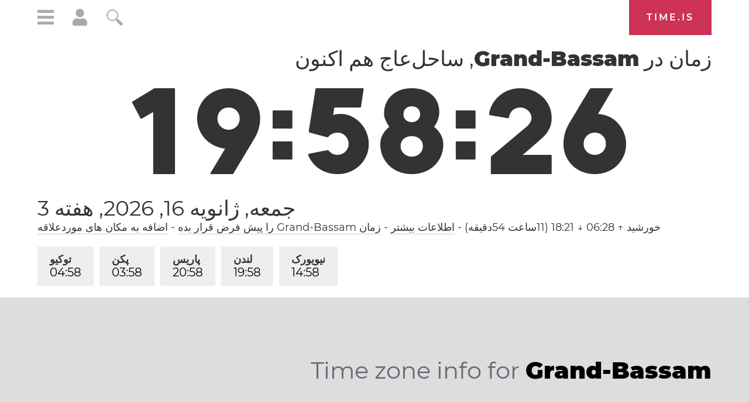

--- FILE ---
content_type: text/html; charset=utf-8
request_url: https://time.is/t1/?fa.0.10.223.0P.0.000.1768593501508.1768593500304..N
body_size: -114
content:
1768593501589
0
000_(UTC,_UTC+00:00)
1768593501508


0117<a target="_blank" href="https://www.artsbirthday.net/">Art's Birthday</a> / Benjamin Franklin Day
<br/><br/>Time.is is for humans. To use from scripts and apps, please ask about our API. Thank you!

--- FILE ---
content_type: text/plain;charset=UTF-8
request_url: https://c.pub.network/v2/c
body_size: -110
content:
8223df4d-3e83-4bfc-9d9f-6408e0eb2529

--- FILE ---
content_type: text/plain;charset=UTF-8
request_url: https://c.pub.network/v2/c
body_size: -253
content:
0be07414-f311-4c02-8b13-ffc130a1c0e1